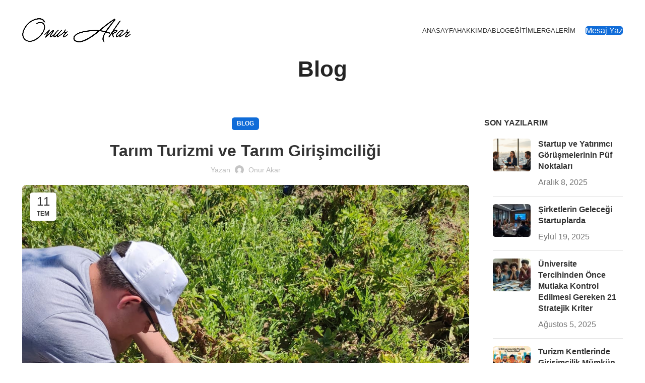

--- FILE ---
content_type: text/html; charset=UTF-8
request_url: https://onurakar.com/tarim-turizmi-ve-tarim-girisimciligi/
body_size: 23922
content:
<!DOCTYPE html><html lang="tr" prefix="og: https://ogp.me/ns#"><head><script data-no-optimize="1">var litespeed_docref=sessionStorage.getItem("litespeed_docref");litespeed_docref&&(Object.defineProperty(document,"referrer",{get:function(){return litespeed_docref}}),sessionStorage.removeItem("litespeed_docref"));</script> <meta charset="UTF-8"><link rel="profile" href="https://gmpg.org/xfn/11"><link rel="pingback" href="https://onurakar.com/xmlrpc.php">
 <script type="litespeed/javascript" data-src="https://www.googletagmanager.com/gtag/js?id=G-L8FMXYCYGJ"></script> <script type="litespeed/javascript">window.dataLayer=window.dataLayer||[];function gtag(){dataLayer.push(arguments)}
gtag('js',new Date());gtag('config','G-L8FMXYCYGJ')</script> <script type="litespeed/javascript">window.MSInputMethodContext&&document.documentMode&&document.write('<script src="https://onurakar.com/wp-content/themes/woodmart/js/libs/ie11CustomProperties.min.js"><\/script>')</script> <title>Tarım Turizmi ve Tarım Girişimciliği - Onur Akar</title><meta name="description" content="Geleneksel tarım uygulamalarının yanı sıra, tarım turizmi ve tarım girişimciliği gibi yenilikçi alanlar, doğaya dönüş ve sürdürülebilir tarım fikrini destekl"/><meta name="robots" content="index, follow, max-snippet:-1, max-video-preview:-1, max-image-preview:large"/><link rel="canonical" href="https://onurakar.com/tarim-turizmi-ve-tarim-girisimciligi/" /><meta property="og:locale" content="tr_TR" /><meta property="og:type" content="article" /><meta property="og:title" content="Tarım Turizmi ve Tarım Girişimciliği - Onur Akar" /><meta property="og:description" content="Geleneksel tarım uygulamalarının yanı sıra, tarım turizmi ve tarım girişimciliği gibi yenilikçi alanlar, doğaya dönüş ve sürdürülebilir tarım fikrini destekl" /><meta property="og:url" content="https://onurakar.com/tarim-turizmi-ve-tarim-girisimciligi/" /><meta property="og:site_name" content="Onur Akar" /><meta property="article:section" content="Blog" /><meta property="og:updated_time" content="2023-07-14T06:01:45+00:00" /><meta property="og:image" content="https://onurakar.com/wp-content/uploads/2023/07/WhatsApp-Image-2023-07-11-at-21.41.34.jpeg" /><meta property="og:image:secure_url" content="https://onurakar.com/wp-content/uploads/2023/07/WhatsApp-Image-2023-07-11-at-21.41.34.jpeg" /><meta property="og:image:width" content="1200" /><meta property="og:image:height" content="1600" /><meta property="og:image:alt" content="Tarım Turizmi ve Tarım Girişimciliği" /><meta property="og:image:type" content="image/jpeg" /><meta property="article:published_time" content="2023-07-11T18:43:11+00:00" /><meta property="article:modified_time" content="2023-07-14T06:01:45+00:00" /><meta name="twitter:card" content="summary_large_image" /><meta name="twitter:title" content="Tarım Turizmi ve Tarım Girişimciliği - Onur Akar" /><meta name="twitter:description" content="Geleneksel tarım uygulamalarının yanı sıra, tarım turizmi ve tarım girişimciliği gibi yenilikçi alanlar, doğaya dönüş ve sürdürülebilir tarım fikrini destekl" /><meta name="twitter:image" content="https://onurakar.com/wp-content/uploads/2023/07/WhatsApp-Image-2023-07-11-at-21.41.34.jpeg" /><meta name="twitter:label1" content="Yazan" /><meta name="twitter:data1" content="Onur Akar" /><meta name="twitter:label2" content="Okuma süresi" /><meta name="twitter:data2" content="2 dakika" /> <script type="application/ld+json" class="rank-math-schema">{"@context":"https://schema.org","@graph":[{"@type":["Person","Organization"],"@id":"https://onurakar.com/#person","name":"admin","logo":{"@type":"ImageObject","@id":"https://onurakar.com/#logo","url":"https://onurakar.com/wp-content/uploads/2023/07/Onur-akar-logo.webp","contentUrl":"https://onurakar.com/wp-content/uploads/2023/07/Onur-akar-logo.webp","caption":"Onur Akar","inLanguage":"tr","width":"628","height":"139"},"image":{"@type":"ImageObject","@id":"https://onurakar.com/#logo","url":"https://onurakar.com/wp-content/uploads/2023/07/Onur-akar-logo.webp","contentUrl":"https://onurakar.com/wp-content/uploads/2023/07/Onur-akar-logo.webp","caption":"Onur Akar","inLanguage":"tr","width":"628","height":"139"}},{"@type":"WebSite","@id":"https://onurakar.com/#website","url":"https://onurakar.com","name":"Onur Akar","publisher":{"@id":"https://onurakar.com/#person"},"inLanguage":"tr"},{"@type":"ImageObject","@id":"https://onurakar.com/wp-content/uploads/2023/07/WhatsApp-Image-2023-07-11-at-21.41.34.jpeg","url":"https://onurakar.com/wp-content/uploads/2023/07/WhatsApp-Image-2023-07-11-at-21.41.34.jpeg","width":"1200","height":"1600","caption":"Tar\u0131m Turizmi ve Tar\u0131m Giri\u015fimcili\u011fi","inLanguage":"tr"},{"@type":"WebPage","@id":"https://onurakar.com/tarim-turizmi-ve-tarim-girisimciligi/#webpage","url":"https://onurakar.com/tarim-turizmi-ve-tarim-girisimciligi/","name":"Tar\u0131m Turizmi ve Tar\u0131m Giri\u015fimcili\u011fi - Onur Akar","datePublished":"2023-07-11T18:43:11+00:00","dateModified":"2023-07-14T06:01:45+00:00","isPartOf":{"@id":"https://onurakar.com/#website"},"primaryImageOfPage":{"@id":"https://onurakar.com/wp-content/uploads/2023/07/WhatsApp-Image-2023-07-11-at-21.41.34.jpeg"},"inLanguage":"tr"},{"@type":"Person","@id":"https://onurakar.com/author/admin/","name":"Onur Akar","url":"https://onurakar.com/author/admin/","image":{"@type":"ImageObject","@id":"https://onurakar.com/wp-content/litespeed/avatar/2b5ce1937d68f999dc126ea9f0983f26.jpg?ver=1764787652","url":"https://onurakar.com/wp-content/litespeed/avatar/2b5ce1937d68f999dc126ea9f0983f26.jpg?ver=1764787652","caption":"Onur Akar","inLanguage":"tr"},"sameAs":["https://onurakar.com"]},{"@type":"Article","headline":"Tar\u0131m Turizmi ve Tar\u0131m Giri\u015fimcili\u011fi - Onur Akar","keywords":"Tar\u0131m giri\u015fimcili\u011fi","datePublished":"2023-07-11T18:43:11+00:00","dateModified":"2023-07-14T06:01:45+00:00","articleSection":"Blog","author":{"@id":"https://onurakar.com/author/admin/","name":"Onur Akar"},"publisher":{"@id":"https://onurakar.com/#person"},"description":"Geleneksel tar\u0131m uygulamalar\u0131n\u0131n yan\u0131 s\u0131ra, tar\u0131m turizmi ve tar\u0131m giri\u015fimcili\u011fi gibi yenilik\u00e7i alanlar, do\u011faya d\u00f6n\u00fc\u015f ve s\u00fcrd\u00fcr\u00fclebilir tar\u0131m fikrini destekl","name":"Tar\u0131m Turizmi ve Tar\u0131m Giri\u015fimcili\u011fi - Onur Akar","@id":"https://onurakar.com/tarim-turizmi-ve-tarim-girisimciligi/#richSnippet","isPartOf":{"@id":"https://onurakar.com/tarim-turizmi-ve-tarim-girisimciligi/#webpage"},"image":{"@id":"https://onurakar.com/wp-content/uploads/2023/07/WhatsApp-Image-2023-07-11-at-21.41.34.jpeg"},"inLanguage":"tr","mainEntityOfPage":{"@id":"https://onurakar.com/tarim-turizmi-ve-tarim-girisimciligi/#webpage"}}]}</script> <link rel='dns-prefetch' href='//fonts.googleapis.com' /><link rel="alternate" type="application/rss+xml" title="Onur Akar &raquo; akışı" href="https://onurakar.com/feed/" /><link rel="alternate" type="application/rss+xml" title="Onur Akar &raquo; yorum akışı" href="https://onurakar.com/comments/feed/" /><link rel="alternate" type="application/rss+xml" title="Onur Akar &raquo; Tarım Turizmi ve Tarım Girişimciliği yorum akışı" href="https://onurakar.com/tarim-turizmi-ve-tarim-girisimciligi/feed/" /><link rel="alternate" title="oEmbed (JSON)" type="application/json+oembed" href="https://onurakar.com/wp-json/oembed/1.0/embed?url=https%3A%2F%2Fonurakar.com%2Ftarim-turizmi-ve-tarim-girisimciligi%2F" /><link rel="alternate" title="oEmbed (XML)" type="text/xml+oembed" href="https://onurakar.com/wp-json/oembed/1.0/embed?url=https%3A%2F%2Fonurakar.com%2Ftarim-turizmi-ve-tarim-girisimciligi%2F&#038;format=xml" /><style id='wp-img-auto-sizes-contain-inline-css' type='text/css'>img:is([sizes=auto i],[sizes^="auto," i]){contain-intrinsic-size:3000px 1500px}
/*# sourceURL=wp-img-auto-sizes-contain-inline-css */</style><link data-optimized="2" rel="stylesheet" href="https://onurakar.com/wp-content/litespeed/ucss/b288df34ce14cd6016c149baa6f7dc75.css?ver=46163" /><style id='global-styles-inline-css' type='text/css'>:root{--wp--preset--aspect-ratio--square: 1;--wp--preset--aspect-ratio--4-3: 4/3;--wp--preset--aspect-ratio--3-4: 3/4;--wp--preset--aspect-ratio--3-2: 3/2;--wp--preset--aspect-ratio--2-3: 2/3;--wp--preset--aspect-ratio--16-9: 16/9;--wp--preset--aspect-ratio--9-16: 9/16;--wp--preset--color--black: #000000;--wp--preset--color--cyan-bluish-gray: #abb8c3;--wp--preset--color--white: #ffffff;--wp--preset--color--pale-pink: #f78da7;--wp--preset--color--vivid-red: #cf2e2e;--wp--preset--color--luminous-vivid-orange: #ff6900;--wp--preset--color--luminous-vivid-amber: #fcb900;--wp--preset--color--light-green-cyan: #7bdcb5;--wp--preset--color--vivid-green-cyan: #00d084;--wp--preset--color--pale-cyan-blue: #8ed1fc;--wp--preset--color--vivid-cyan-blue: #0693e3;--wp--preset--color--vivid-purple: #9b51e0;--wp--preset--gradient--vivid-cyan-blue-to-vivid-purple: linear-gradient(135deg,rgb(6,147,227) 0%,rgb(155,81,224) 100%);--wp--preset--gradient--light-green-cyan-to-vivid-green-cyan: linear-gradient(135deg,rgb(122,220,180) 0%,rgb(0,208,130) 100%);--wp--preset--gradient--luminous-vivid-amber-to-luminous-vivid-orange: linear-gradient(135deg,rgb(252,185,0) 0%,rgb(255,105,0) 100%);--wp--preset--gradient--luminous-vivid-orange-to-vivid-red: linear-gradient(135deg,rgb(255,105,0) 0%,rgb(207,46,46) 100%);--wp--preset--gradient--very-light-gray-to-cyan-bluish-gray: linear-gradient(135deg,rgb(238,238,238) 0%,rgb(169,184,195) 100%);--wp--preset--gradient--cool-to-warm-spectrum: linear-gradient(135deg,rgb(74,234,220) 0%,rgb(151,120,209) 20%,rgb(207,42,186) 40%,rgb(238,44,130) 60%,rgb(251,105,98) 80%,rgb(254,248,76) 100%);--wp--preset--gradient--blush-light-purple: linear-gradient(135deg,rgb(255,206,236) 0%,rgb(152,150,240) 100%);--wp--preset--gradient--blush-bordeaux: linear-gradient(135deg,rgb(254,205,165) 0%,rgb(254,45,45) 50%,rgb(107,0,62) 100%);--wp--preset--gradient--luminous-dusk: linear-gradient(135deg,rgb(255,203,112) 0%,rgb(199,81,192) 50%,rgb(65,88,208) 100%);--wp--preset--gradient--pale-ocean: linear-gradient(135deg,rgb(255,245,203) 0%,rgb(182,227,212) 50%,rgb(51,167,181) 100%);--wp--preset--gradient--electric-grass: linear-gradient(135deg,rgb(202,248,128) 0%,rgb(113,206,126) 100%);--wp--preset--gradient--midnight: linear-gradient(135deg,rgb(2,3,129) 0%,rgb(40,116,252) 100%);--wp--preset--font-size--small: 13px;--wp--preset--font-size--medium: 20px;--wp--preset--font-size--large: 36px;--wp--preset--font-size--x-large: 42px;--wp--preset--spacing--20: 0.44rem;--wp--preset--spacing--30: 0.67rem;--wp--preset--spacing--40: 1rem;--wp--preset--spacing--50: 1.5rem;--wp--preset--spacing--60: 2.25rem;--wp--preset--spacing--70: 3.38rem;--wp--preset--spacing--80: 5.06rem;--wp--preset--shadow--natural: 6px 6px 9px rgba(0, 0, 0, 0.2);--wp--preset--shadow--deep: 12px 12px 50px rgba(0, 0, 0, 0.4);--wp--preset--shadow--sharp: 6px 6px 0px rgba(0, 0, 0, 0.2);--wp--preset--shadow--outlined: 6px 6px 0px -3px rgb(255, 255, 255), 6px 6px rgb(0, 0, 0);--wp--preset--shadow--crisp: 6px 6px 0px rgb(0, 0, 0);}:where(.is-layout-flex){gap: 0.5em;}:where(.is-layout-grid){gap: 0.5em;}body .is-layout-flex{display: flex;}.is-layout-flex{flex-wrap: wrap;align-items: center;}.is-layout-flex > :is(*, div){margin: 0;}body .is-layout-grid{display: grid;}.is-layout-grid > :is(*, div){margin: 0;}:where(.wp-block-columns.is-layout-flex){gap: 2em;}:where(.wp-block-columns.is-layout-grid){gap: 2em;}:where(.wp-block-post-template.is-layout-flex){gap: 1.25em;}:where(.wp-block-post-template.is-layout-grid){gap: 1.25em;}.has-black-color{color: var(--wp--preset--color--black) !important;}.has-cyan-bluish-gray-color{color: var(--wp--preset--color--cyan-bluish-gray) !important;}.has-white-color{color: var(--wp--preset--color--white) !important;}.has-pale-pink-color{color: var(--wp--preset--color--pale-pink) !important;}.has-vivid-red-color{color: var(--wp--preset--color--vivid-red) !important;}.has-luminous-vivid-orange-color{color: var(--wp--preset--color--luminous-vivid-orange) !important;}.has-luminous-vivid-amber-color{color: var(--wp--preset--color--luminous-vivid-amber) !important;}.has-light-green-cyan-color{color: var(--wp--preset--color--light-green-cyan) !important;}.has-vivid-green-cyan-color{color: var(--wp--preset--color--vivid-green-cyan) !important;}.has-pale-cyan-blue-color{color: var(--wp--preset--color--pale-cyan-blue) !important;}.has-vivid-cyan-blue-color{color: var(--wp--preset--color--vivid-cyan-blue) !important;}.has-vivid-purple-color{color: var(--wp--preset--color--vivid-purple) !important;}.has-black-background-color{background-color: var(--wp--preset--color--black) !important;}.has-cyan-bluish-gray-background-color{background-color: var(--wp--preset--color--cyan-bluish-gray) !important;}.has-white-background-color{background-color: var(--wp--preset--color--white) !important;}.has-pale-pink-background-color{background-color: var(--wp--preset--color--pale-pink) !important;}.has-vivid-red-background-color{background-color: var(--wp--preset--color--vivid-red) !important;}.has-luminous-vivid-orange-background-color{background-color: var(--wp--preset--color--luminous-vivid-orange) !important;}.has-luminous-vivid-amber-background-color{background-color: var(--wp--preset--color--luminous-vivid-amber) !important;}.has-light-green-cyan-background-color{background-color: var(--wp--preset--color--light-green-cyan) !important;}.has-vivid-green-cyan-background-color{background-color: var(--wp--preset--color--vivid-green-cyan) !important;}.has-pale-cyan-blue-background-color{background-color: var(--wp--preset--color--pale-cyan-blue) !important;}.has-vivid-cyan-blue-background-color{background-color: var(--wp--preset--color--vivid-cyan-blue) !important;}.has-vivid-purple-background-color{background-color: var(--wp--preset--color--vivid-purple) !important;}.has-black-border-color{border-color: var(--wp--preset--color--black) !important;}.has-cyan-bluish-gray-border-color{border-color: var(--wp--preset--color--cyan-bluish-gray) !important;}.has-white-border-color{border-color: var(--wp--preset--color--white) !important;}.has-pale-pink-border-color{border-color: var(--wp--preset--color--pale-pink) !important;}.has-vivid-red-border-color{border-color: var(--wp--preset--color--vivid-red) !important;}.has-luminous-vivid-orange-border-color{border-color: var(--wp--preset--color--luminous-vivid-orange) !important;}.has-luminous-vivid-amber-border-color{border-color: var(--wp--preset--color--luminous-vivid-amber) !important;}.has-light-green-cyan-border-color{border-color: var(--wp--preset--color--light-green-cyan) !important;}.has-vivid-green-cyan-border-color{border-color: var(--wp--preset--color--vivid-green-cyan) !important;}.has-pale-cyan-blue-border-color{border-color: var(--wp--preset--color--pale-cyan-blue) !important;}.has-vivid-cyan-blue-border-color{border-color: var(--wp--preset--color--vivid-cyan-blue) !important;}.has-vivid-purple-border-color{border-color: var(--wp--preset--color--vivid-purple) !important;}.has-vivid-cyan-blue-to-vivid-purple-gradient-background{background: var(--wp--preset--gradient--vivid-cyan-blue-to-vivid-purple) !important;}.has-light-green-cyan-to-vivid-green-cyan-gradient-background{background: var(--wp--preset--gradient--light-green-cyan-to-vivid-green-cyan) !important;}.has-luminous-vivid-amber-to-luminous-vivid-orange-gradient-background{background: var(--wp--preset--gradient--luminous-vivid-amber-to-luminous-vivid-orange) !important;}.has-luminous-vivid-orange-to-vivid-red-gradient-background{background: var(--wp--preset--gradient--luminous-vivid-orange-to-vivid-red) !important;}.has-very-light-gray-to-cyan-bluish-gray-gradient-background{background: var(--wp--preset--gradient--very-light-gray-to-cyan-bluish-gray) !important;}.has-cool-to-warm-spectrum-gradient-background{background: var(--wp--preset--gradient--cool-to-warm-spectrum) !important;}.has-blush-light-purple-gradient-background{background: var(--wp--preset--gradient--blush-light-purple) !important;}.has-blush-bordeaux-gradient-background{background: var(--wp--preset--gradient--blush-bordeaux) !important;}.has-luminous-dusk-gradient-background{background: var(--wp--preset--gradient--luminous-dusk) !important;}.has-pale-ocean-gradient-background{background: var(--wp--preset--gradient--pale-ocean) !important;}.has-electric-grass-gradient-background{background: var(--wp--preset--gradient--electric-grass) !important;}.has-midnight-gradient-background{background: var(--wp--preset--gradient--midnight) !important;}.has-small-font-size{font-size: var(--wp--preset--font-size--small) !important;}.has-medium-font-size{font-size: var(--wp--preset--font-size--medium) !important;}.has-large-font-size{font-size: var(--wp--preset--font-size--large) !important;}.has-x-large-font-size{font-size: var(--wp--preset--font-size--x-large) !important;}
/*# sourceURL=global-styles-inline-css */</style><style id='classic-theme-styles-inline-css' type='text/css'>/*! This file is auto-generated */
.wp-block-button__link{color:#fff;background-color:#32373c;border-radius:9999px;box-shadow:none;text-decoration:none;padding:calc(.667em + 2px) calc(1.333em + 2px);font-size:1.125em}.wp-block-file__button{background:#32373c;color:#fff;text-decoration:none}
/*# sourceURL=/wp-includes/css/classic-themes.min.css */</style> <script type="litespeed/javascript" data-src="https://onurakar.com/wp-includes/js/jquery/jquery.min.js" id="jquery-core-js"></script> <link rel="https://api.w.org/" href="https://onurakar.com/wp-json/" /><link rel="alternate" title="JSON" type="application/json" href="https://onurakar.com/wp-json/wp/v2/posts/7193" /><link rel="EditURI" type="application/rsd+xml" title="RSD" href="https://onurakar.com/xmlrpc.php?rsd" /><meta name="generator" content="WordPress 6.9" /><link rel='shortlink' href='https://onurakar.com/?p=7193' /><meta name="viewport" content="width=device-width, initial-scale=1.0, maximum-scale=1.0, user-scalable=no"><meta name="generator" content="Powered by WPBakery Page Builder - drag and drop page builder for WordPress."/><style></style><noscript><style>.wpb_animate_when_almost_visible { opacity: 1; }</style></noscript></head><body class="wp-singular post-template-default single single-post postid-7193 single-format-standard wp-theme-woodmart wp-child-theme-woodmart-child wrapper-full-width  categories-accordion-on woodmart-ajax-shop-on offcanvas-sidebar-mobile offcanvas-sidebar-tablet wd-header-overlap wpb-js-composer js-comp-ver-6.13.0 vc_responsive"> <script type="text/javascript" id="wd-flicker-fix">// Flicker fix.</script> <div class="website-wrapper"><header class="whb-header whb-header_377325 whb-overcontent whb-sticky-shadow whb-scroll-stick whb-sticky-real"><div class="whb-main-header"><div class="whb-row whb-top-bar whb-not-sticky-row whb-without-bg whb-without-border whb-color-dark whb-flex-flex-middle whb-hidden-mobile"><div class="container"><div class="whb-flex-row whb-top-bar-inner"><div class="whb-column whb-col-left whb-visible-lg whb-empty-column"></div><div class="whb-column whb-col-center whb-visible-lg whb-empty-column"></div><div class="whb-column whb-col-right whb-visible-lg"><div class="wd-social-icons  icons-design-default icons-size- color-scheme-dark social-follow social-form-circle text-left">
<a rel="noopener noreferrer nofollow" href="https://www.facebook.com/profile.php?id=100012364687355" target="_blank" class=" wd-social-icon social-facebook" aria-label="Facebook social link">
<span class="wd-icon"></span>
</a>
<a rel="noopener noreferrer nofollow" href="https://twitter.com/_ONUR_AKAR" target="_blank" class=" wd-social-icon social-twitter" aria-label="Twitter social link">
<span class="wd-icon"></span>
</a>
<a rel="noopener noreferrer nofollow" href="https://www.instagram.com/_onur_akar/" target="_blank" class=" wd-social-icon social-instagram" aria-label="Instagram social link">
<span class="wd-icon"></span>
</a>
<a rel="noopener noreferrer nofollow" href="https://www.linkedin.com/in/onur-akar-00766b155/" target="_blank" class=" wd-social-icon social-linkedin" aria-label="Linkedin social link">
<span class="wd-icon"></span>
</a></div></div><div class="whb-column whb-col-mobile whb-hidden-lg whb-empty-column"></div></div></div></div><div class="whb-row whb-general-header whb-sticky-row whb-without-bg whb-without-border whb-color-dark whb-flex-equal-sides"><div class="container"><div class="whb-flex-row whb-general-header-inner"><div class="whb-column whb-col-left whb-visible-lg"><div class="site-logo wd-switch-logo">
<a href="https://onurakar.com/" class="wd-logo wd-main-logo" rel="home">
<img width="628" height="139" src="https://onurakar.com/wp-content/uploads/2023/07/Onur-akar-logo.webp" class="attachment-full size-full" alt="" style="max-width:215px;" decoding="async" fetchpriority="high" srcset="https://onurakar.com/wp-content/uploads/2023/07/Onur-akar-logo.webp 628w, https://onurakar.com/wp-content/uploads/2023/07/Onur-akar-logo-400x89.webp 400w, https://onurakar.com/wp-content/uploads/2023/07/Onur-akar-logo-430x95.webp 430w, https://onurakar.com/wp-content/uploads/2023/07/Onur-akar-logo-150x33.webp 150w" sizes="(max-width: 628px) 100vw, 628px" />	</a>
<a href="https://onurakar.com/" class="wd-logo wd-sticky-logo" rel="home">
<img width="628" height="139" src="https://onurakar.com/wp-content/uploads/2023/07/Onur-akar-logo.webp" class="attachment-full size-full" alt="" style="max-width:245px;" decoding="async" srcset="https://onurakar.com/wp-content/uploads/2023/07/Onur-akar-logo.webp 628w, https://onurakar.com/wp-content/uploads/2023/07/Onur-akar-logo-400x89.webp 400w, https://onurakar.com/wp-content/uploads/2023/07/Onur-akar-logo-430x95.webp 430w, https://onurakar.com/wp-content/uploads/2023/07/Onur-akar-logo-150x33.webp 150w" sizes="(max-width: 628px) 100vw, 628px" />		</a></div></div><div class="whb-column whb-col-center whb-visible-lg whb-empty-column"></div><div class="whb-column whb-col-right whb-visible-lg"><div class="wd-header-nav wd-header-main-nav text-right wd-design-1" role="navigation" aria-label="Main navigation"><ul id="menu-main-menu-real-estate" class="menu wd-nav wd-nav-main wd-style-default wd-gap-m"><li id="menu-item-7022" class="menu-item menu-item-type-custom menu-item-object-custom menu-item-home menu-item-7022 item-level-0 menu-simple-dropdown wd-event-hover onepage-link" ><a href="https://onurakar.com/#Home" class="woodmart-nav-link"><span class="nav-link-text">Anasayfa</span></a></li><li id="menu-item-7079" class="menu-item menu-item-type-post_type menu-item-object-page menu-item-7079 item-level-0 menu-simple-dropdown wd-event-hover" ><a href="https://onurakar.com/hakkimda/" class="woodmart-nav-link"><span class="nav-link-text">Hakkımda</span></a></li><li id="menu-item-7036" class="menu-item menu-item-type-post_type menu-item-object-page current_page_parent menu-item-7036 item-level-0 menu-simple-dropdown wd-event-hover" ><a href="https://onurakar.com/blog/" class="woodmart-nav-link"><span class="nav-link-text">Blog</span></a></li><li id="menu-item-7658" class="menu-item menu-item-type-post_type menu-item-object-page menu-item-7658 item-level-0 menu-simple-dropdown wd-event-hover" ><a href="https://onurakar.com/egitimler/" class="woodmart-nav-link"><span class="nav-link-text">Eğitimler</span></a></li><li id="menu-item-7037" class="menu-item menu-item-type-custom menu-item-object-custom menu-item-home menu-item-7037 item-level-0 menu-simple-dropdown wd-event-hover" ><a href="https://onurakar.com/#galeri" class="woodmart-nav-link"><span class="nav-link-text">Galerim</span></a></li></ul></div><div class="wd-header-html"><style data-type="vc_shortcodes-custom-css">.vc_custom_1620914229263{padding-top: 0px !important;}</style><div class="vc_row wpb_row vc_row-fluid"><div class="wpb_column vc_column_container vc_col-sm-12"><div class="vc_column-inner vc_custom_1620914229263"><div class="wpb_wrapper"><div id="wd-64abc33e35314" class=" wd-rs-64abc33e35314  wd-button-wrapper text-center"><a href="#my_popup" title="" class="btn btn-color-primary btn-style-default btn-style-semi-round btn-size-default wd-open-popup ">Mesaj Yaz</a></div><div id="my_popup" class="mfp-with-anim wd-popup wd-popup-element mfp-hide" style="max-width:880px;"><div class="wd-popup-inner"><style data-type="vc_shortcodes-custom-css">.vc_custom_1629301457398{margin-top: -30px !important;margin-right: -30px !important;margin-bottom: -30px !important;margin-left: -30px !important;padding-top: 15px !important;padding-right: 15px !important;padding-bottom: 5px !important;padding-left: 15px !important;background: #106cd8 url(https://onurakar.com/wp-content/uploads/2021/08/real-estate-bg-top.svg?id=4903) !important;background-position: center !important;background-repeat: no-repeat !important;background-size: cover !important;}.vc_custom_1629298632704{padding-top: 0px !important;}.vc_custom_1629298590161{padding-top: 0px !important;}.vc_custom_1688985805481{margin-bottom: 20px !important;}.vc_custom_1688985766205{margin-bottom: 20px !important;}.vc_custom_1688985829854{margin-bottom: 20px !important;}</style><div class="vc_row wpb_row vc_row-fluid vc_custom_1629301457398 vc_row-has-fill vc_column-gap-30 vc_row-o-content-middle vc_row-flex wd-bg-left-top wd-rs-611d2ac78006b"><div class="wpb_column vc_column_container vc_col-sm-6 vc_col-lg-6 wd-rs-611d1fc650245"><div class="vc_column-inner vc_custom_1629298632704"><div class="wpb_wrapper"><div id="wd-64abe0c7491cc" class="title-wrapper wd-wpb set-mb-s reset-last-child  wd-rs-64abe0c7491cc wd-title-color-white wd-title-style-default text-left vc_custom_1688985805481 wd-underline-colored"><div class="liner-continer"><h4 class="woodmart-title-container title  wd-font-weight- wd-fontsize-xxl" >Sorularınız Varsa Lütfen Bana Ulaşın</h4></div></div><p class="wpcf7-contact-form-not-found"><strong>Hata:</strong> İletişim formu bulunamadı.</p></div></div></div><div class="wpb_column vc_column_container vc_col-sm-6 vc_col-lg-6 wd-rs-611d1f9b1e971"><div class="vc_column-inner vc_custom_1629298590161"><div class="wpb_wrapper"><div class="info-box-wrapper"><div id="wd-64abe097894b1" class=" wd-rs-64abe097894b1 wd-info-box wd-wpb text-left box-icon-align-left box-style- color-scheme-light wd-bg-none wd-items-top vc_custom_1688985766205"  ><div class="box-icon-wrapper  box-with-icon box-icon-simple"><div class="info-box-icon">
<img class="info-icon image-1 " src="https://onurakar.com/wp-content/uploads/2023/07/miniresim-onur-akar.webp" width="90" height="90" alt="miniresim onur akar" title="miniresim onur akar" /></div></div><div class="info-box-content"><h4 class="info-box-title title wd-font-weight- box-title-style-default wd-fontsize-xxl">İletişime Geçebilirsiniz</h4><div class="info-box-inner set-cont-mb-s reset-last-child"></div></div></div></div><div id="wd-64abe0df9a9c3" class="wd-text-block wd-wpb reset-last-child wd-rs-64abe0df9a9c3 text-left color-scheme-light vc_custom_1688985829854"><p>Danışmak istediğiniz konularla ilgili olarak benimle sosyal medya ve web sitem üzerindeki iletişim kutusundan mesaj gönderebilirsiniz.</p></div><div class="wd-social-icons  icons-design-bordered icons-size-default color-scheme-light social-follow social-form-circle wd-rs-64abe07e66f82 text-left">
<a rel="noopener noreferrer nofollow" href="https://www.facebook.com/profile.php?id=100012364687355" target="_blank" class=" wd-social-icon social-facebook" aria-label="Facebook social link">
<span class="wd-icon"></span>
</a>
<a rel="noopener noreferrer nofollow" href="https://twitter.com/_ONUR_AKAR" target="_blank" class=" wd-social-icon social-twitter" aria-label="Twitter social link">
<span class="wd-icon"></span>
</a>
<a rel="noopener noreferrer nofollow" href="https://www.instagram.com/_onur_akar/" target="_blank" class=" wd-social-icon social-instagram" aria-label="Instagram social link">
<span class="wd-icon"></span>
</a>
<a rel="noopener noreferrer nofollow" href="https://www.linkedin.com/in/onur-akar-00766b155/" target="_blank" class=" wd-social-icon social-linkedin" aria-label="Linkedin social link">
<span class="wd-icon"></span>
</a></div></div></div></div></div></div></div></div></div></div></div></div></div><div class="whb-column whb-mobile-left whb-hidden-lg"><div class="site-logo">
<a href="https://onurakar.com/" class="wd-logo wd-main-logo" rel="home">
<img width="628" height="139" src="https://onurakar.com/wp-content/uploads/2023/07/Onur-akar-logo.webp" class="attachment-full size-full" alt="" style="max-width:179px;" decoding="async" srcset="https://onurakar.com/wp-content/uploads/2023/07/Onur-akar-logo.webp 628w, https://onurakar.com/wp-content/uploads/2023/07/Onur-akar-logo-400x89.webp 400w, https://onurakar.com/wp-content/uploads/2023/07/Onur-akar-logo-430x95.webp 430w, https://onurakar.com/wp-content/uploads/2023/07/Onur-akar-logo-150x33.webp 150w" sizes="(max-width: 628px) 100vw, 628px" />	</a></div></div><div class="whb-column whb-mobile-center whb-hidden-lg whb-empty-column"></div><div class="whb-column whb-mobile-right whb-hidden-lg"><div class="wd-tools-element wd-header-mobile-nav wd-style-icon wd-design-1 whb-u53r4lz5214h3bnetp6h">
<a href="#" rel="nofollow" aria-label="Open mobile menu">
<span class="wd-tools-icon">
</span><span class="wd-tools-text">Menu</span></a></div></div></div></div></div></div></header><div class="main-page-wrapper"><div class="page-title  page-title-default title-size-small title-design-centered color-scheme-dark title-blog" style=""><div class="container"><h3 class="entry-title title">Blog</h3><div class="breadcrumbs"><a href="https://onurakar.com/" rel="v:url" property="v:title">Onur Akar</a> &raquo; <span><a rel="v:url" href="https://onurakar.com/category/blog/">Blog</a></span> &raquo;</div></div></div><div class="container"><div class="row content-layout-wrapper align-items-start"><div class="site-content col-lg-9 col-12 col-md-9" role="main"><article id="post-7193" class="post-single-page post-7193 post type-post status-publish format-standard has-post-thumbnail hentry category-blog"><div class="article-inner"><div class="meta-post-categories wd-post-cat wd-style-with-bg"><a href="https://onurakar.com/category/blog/" rel="category tag">Blog</a></div><h1 class="wd-entities-title title post-title">Tarım Turizmi ve Tarım Girişimciliği</h1><div class="entry-meta wd-entry-meta"><ul class="entry-meta-list"><li class="modified-date">
<time class="updated" datetime="2023-07-14T06:01:45+00:00">
Temmuz 14, 2023		</time></li><li class="meta-author">
<span>
Yazan					</span><img alt='author-avatar' src='https://onurakar.com/wp-content/litespeed/avatar/d158efd72779bfe384d8c7d00112c401.jpg?ver=1764787652' srcset='https://onurakar.com/wp-content/litespeed/avatar/0e3955b79ecab86fe659c9adc9fb8af3.jpg?ver=1764787652 2x' class='avatar avatar-32 photo' height='32' width='32' loading='lazy' decoding='async'/>
<a href="https://onurakar.com/author/admin/" rel="author">
<span class="vcard author author_name">
<span class="fn">Onur Akar</span>
</span>
</a></li></ul></div><header class="entry-header"><figure id="carousel-600" class="entry-thumbnail" data-owl-carousel data-hide_pagination_control="yes" data-desktop="1" data-tablet="1" data-tablet_landscape="1" data-mobile="1">
<img width="1200" height="1600" src="https://onurakar.com/wp-content/uploads/2023/07/WhatsApp-Image-2023-07-11-at-21.41.34.jpeg" class="attachment-post-thumbnail size-post-thumbnail wp-post-image" alt="Tarım Turizmi ve Tarım Girişimciliği" decoding="async" loading="lazy" srcset="https://onurakar.com/wp-content/uploads/2023/07/WhatsApp-Image-2023-07-11-at-21.41.34.jpeg 1200w, https://onurakar.com/wp-content/uploads/2023/07/WhatsApp-Image-2023-07-11-at-21.41.34-225x300.jpeg 225w, https://onurakar.com/wp-content/uploads/2023/07/WhatsApp-Image-2023-07-11-at-21.41.34-600x800.jpeg 600w, https://onurakar.com/wp-content/uploads/2023/07/WhatsApp-Image-2023-07-11-at-21.41.34-768x1024.jpeg 768w, https://onurakar.com/wp-content/uploads/2023/07/WhatsApp-Image-2023-07-11-at-21.41.34-1152x1536.jpeg 1152w" sizes="auto, (max-width: 1200px) 100vw, 1200px" /></figure><div class="post-date wd-post-date wd-style-with-bg" onclick="">
<span class="post-date-day">
11				</span>
<span class="post-date-month">
Tem				</span></div></header><div class="article-body-container"><div class="entry-content wd-entry-content"><h2 class="reader-text-block__paragraph"><strong>Doğaya Dönüş ve Yenilikçi Fırsatlar</strong></h2><p class="reader-text-block__paragraph">Tarım sektörü, insanların doğal kaynaklara olan ilgilerinin artması ve sağlıklı yaşam trendlerinin yükselmesiyle birlikte önemli bir dönüşüm geçiriyor. Geleneksel tarım uygulamalarının yanı sıra, tarım turizmi ve tarım girişimciliği gibi yenilikçi alanlar, doğaya dönüş ve sürdürülebilir tarım fikrini destekleyerek büyük bir ilgi görmektedir. Bu yazıda, tarım turizmi ve tarım girişimciliği kavramlarına yakından bakacak ve gelecekteki potansiyellerini inceleyeceğiz.</p><h2 class="reader-text-block__paragraph"><strong>Tarım Turizmi</strong></h2><p class="reader-text-block__paragraph"><em>Doğal Deneyimler ve Sürdürülebilir Geziler</em></p><p class="reader-text-block__paragraph">Tarım turizmi, insanların kırsal bölgelerdeki tarım faaliyetlerine doğrudan katılımını sağlayan bir turizm türüdür. İnsanlar, tarım arazilerini ziyaret ederek sebze ve meyve hasadına katılabilir, organik ürünlerin yetişme sürecini gözlemleyebilir ve doğal tarım tekniklerini öğrenebilir. Tarım turizmi, hem turistler için keyifli ve eğlenceli bir deneyim sunarken hem de yerel ekonomiye katkıda bulunur. Bu tür turizm, çiftçilere gelir fırsatları sağlar ve tarım sektöründe çeşitlilik yaratır.</p><p class="reader-text-block__paragraph">Tarım turizmi aynı zamanda ekolojik ve sürdürülebilir turizm anlayışını destekleyen bir yaklaşımdır. Turistler, doğal kaynakları ve biyoçeşitliliği koruyan organik tarım uygulamalarını gözlemleyerek çevresel bilinçlilik kazanır. Ayrıca, yerel tarım ürünlerinin tüketimiyle, sürdürülebilir bir beslenme ve yerel ekonomiye destek sağlanabilir.</p><h2 class="reader-text-block__paragraph"><strong>Tarım Girişimciliği</strong></h2><p class="reader-text-block__paragraph"> <em>Yenilikçi Çözümler ve Pazar Fırsatları</em></p><p class="reader-text-block__paragraph">Tarım girişimciliği, tarım sektöründe yenilikçi fikirler ve çözümlerle iş kurma sürecidir. Tarım girişimcileri, sürdürülebilir tarım uygulamaları, tarım teknolojileri veya tarımsal ürünler ve hizmetler üzerine odaklanarak pazar fırsatları yaratır.</p><p class="reader-text-block__paragraph">Örneğin, organik tarım yöntemlerine odaklanarak organik sebzeler ve meyveler yetiştiren bir çiftlik kurabilirsiniz. Yerel pazarlarda veya çevrimiçi platformlarda organik ürünlerin satışını yaparak sağlıklı beslenmeyi destekleyebilir ve tüketicilere doğal ve taze ürünler sunabilirsiniz.</p><p class="reader-text-block__paragraph">Tarım teknolojileri de tarım girişimciliği için büyük bir potansiyele sahiptir. Örneğin, tarımı optimize eden akıllı sulama sistemleri, veri analitiği ve yapay zeka destekli tarım uygulamaları geliştirebilirsiniz. Bu teknolojiler, tarımsal üretimde verimliliği artırabilir, kaynak kullanımını optimize edebilir ve çiftçilere daha fazla kontrol sağlayabilir.</p><p class="reader-text-block__paragraph">Tarım girişimciliği, aynı zamanda tarıma dayalı turizm ve deneyim programları da içerebilir. Tarım turizmi hizmetleri sunarak doğa severlere tarım deneyimi yaşatmak ve kırsal turizm potansiyelini değerlendirmek de bir girişimcilik fırsatıdır.</p><h2 class="reader-text-block__paragraph"> <strong>Gelecekteki Potansiyeli</strong></h2><p class="reader-text-block__paragraph">Tarım turizmi ve tarım girişimciliği, gelecekte daha da büyük bir öneme sahip olacak gibi görünmektedir. İnsanların doğaya olan ilgisi ve sürdürülebilir tarım uygulamalarına olan talep artmaya devam edecektir. Bu, tarım turizmi ve tarım girişimciliği için büyüme fırsatları sunar.</p><p class="reader-text-block__paragraph">Tarım turizmi ve tarım girişimciliği, doğal kaynakları koruma, sürdürülebilir tarım uygulamaları ve yerel ekonomiye katkı gibi önemli faydalar sağlar. Bu nedenle, gelecekte bu alanlarda büyüme ve yenilikçi fırsatlar beklenmektedir. Ancak, başarılı bir şekilde ilerlemek için iyi bir pazar analizi, iş planlaması, pazarlama stratejileri ve işbirlikleri oluşturma gibi temel faktörlere dikkat etmek önemlidir.</p><p class="reader-text-block__paragraph">Startup ya da <a href="https://onurakar.com/girisimcilik-genetik-miras-mi-kulturel-bir-yarati-mi/">girişimcilik</a> deyince hemen aklımıza teknolojik tabanlı girişimcilik geliyor. Tamam belki bu yaklaşımda ülkemiz ve ülkemizin girişim ekosistemi için doğru olabilir. Ancak yaklaşan fırsat ve tehlikeleri de göz önüne alarak klasik tarım yaklaşımından insana doğrudan dokunan ve teknolojik çözümler geliştiren bir girişim modeli çıkarabilir miyiz?</p><p class="reader-text-block__paragraph">Açıkçası bu konu ülkemizde büyük bir potansiyele sahip gibi görünüyor… Bu konuyla ilgili olarak tekrar yazılar yazacağım ve <a href="https://www.linkedin.com/in/onur-akar-00766b155/" target="_blank" rel="noopener">linkedin</a> hesabımdan paylaşıyor olacağım.</p></div></div></div></article><div class="wd-single-footer"><div class="single-post-social"><div class="wd-social-icons  icons-design-colored icons-size-default color-scheme-dark social-share social-form-circle text-center">
<a rel="noopener noreferrer nofollow" href="https://www.facebook.com/sharer/sharer.php?u=https://onurakar.com/tarim-turizmi-ve-tarim-girisimciligi/" target="_blank" class=" wd-social-icon social-facebook" aria-label="Facebook social link">
<span class="wd-icon"></span>
</a>
<a rel="noopener noreferrer nofollow" href="https://twitter.com/share?url=https://onurakar.com/tarim-turizmi-ve-tarim-girisimciligi/" target="_blank" class=" wd-social-icon social-twitter" aria-label="Twitter social link">
<span class="wd-icon"></span>
</a>
<a rel="noopener noreferrer nofollow" href="https://pinterest.com/pin/create/button/?url=https://onurakar.com/tarim-turizmi-ve-tarim-girisimciligi/&media=https://onurakar.com/wp-content/uploads/2023/07/WhatsApp-Image-2023-07-11-at-21.41.34.jpeg&description=Tar%C4%B1m+Turizmi+ve+Tar%C4%B1m+Giri%C5%9Fimcili%C4%9Fi" target="_blank" class=" wd-social-icon social-pinterest" aria-label="Pinterest social link">
<span class="wd-icon"></span>
</a>
<a rel="noopener noreferrer nofollow" href="https://www.linkedin.com/shareArticle?mini=true&url=https://onurakar.com/tarim-turizmi-ve-tarim-girisimciligi/" target="_blank" class=" wd-social-icon social-linkedin" aria-label="Linkedin social link">
<span class="wd-icon"></span>
</a>
<a rel="noopener noreferrer nofollow" href="https://telegram.me/share/url?url=https://onurakar.com/tarim-turizmi-ve-tarim-girisimciligi/" target="_blank" class=" wd-social-icon social-tg" aria-label="Telegram social link">
<span class="wd-icon"></span>
</a></div></div></div><div class="wd-page-nav"><div class="wd-page-nav-btn prev-btn">
<a href="https://onurakar.com/gaziantep-ayakkabi-sektoru/">
<span class="wd-label">Sonraki</span>
<span class="wd-entities-title">SEKTÖR TEMSİLCİLERİNİN AĞZINDAN GAZİANTEP AYAKKABI SEKTÖRÜNÜN DURUMU &#8211; TEMMUZ 2023</span>
<span class="wd-page-nav-icon"></span>
</a></div><a href="https://onurakar.com/blog/" class="back-to-archive wd-tooltip">Yazıları İncele</a><div class="wd-page-nav-btn next-btn">
<a href="https://onurakar.com/3d-yazicilar-ile-dijital-uretim-agi/">
<span class="wd-label">Önceki</span>
<span class="wd-entities-title">3D Yazıcılar ile Dijital Üretim Ağı</span>
<span class="wd-page-nav-icon"></span>
</a></div></div><div id="comments" class="comments-area"><h2 class="comments-title">
One thought on &ldquo;<span>Tarım Turizmi ve Tarım Girişimciliği</span>&rdquo;</h2><ol class="comment-list"><li id="comment-14" class="pingback even thread-even depth-1"><div class="comment-body">
Geri bildirim: <a href="https://onurakar.com/gelecekteki-girisimcilik-yesil-yenilikler-ve-iklim-dostu-is-modelleri/" class="url" rel="ugc">Gelecekteki Girişimcilik, Yeşil Yenilikler ve İklim Dostu İş Modelleri - Onur Akar</a></div></li></ol><div id="respond" class="comment-respond"><h3 id="reply-title" class="comment-reply-title">Bir yanıt yazın <small><a rel="nofollow" id="cancel-comment-reply-link" href="/tarim-turizmi-ve-tarim-girisimciligi/#respond" style="display:none;">Yanıtı iptal et</a></small></h3><form action="https://onurakar.com/wp-comments-post.php" method="post" id="commentform" class="comment-form"><p class="comment-notes"><span id="email-notes">E-posta adresiniz yayınlanmayacak.</span> <span class="required-field-message">Gerekli alanlar <span class="required">*</span> ile işaretlenmişlerdir</span></p><p class="comment-form-comment"><label for="comment">Yorum <span class="required">*</span></label><textarea id="comment" name="comment" cols="45" rows="8" maxlength="65525" required></textarea></p><p class="comment-form-author"><label for="author">Ad <span class="required">*</span></label> <input id="author" name="author" type="text" value="" size="30" maxlength="245" autocomplete="name" required /></p><p class="comment-form-email"><label for="email">E-posta <span class="required">*</span></label> <input id="email" name="email" type="email" value="" size="30" maxlength="100" aria-describedby="email-notes" autocomplete="email" required /></p><p class="comment-form-url"><label for="url">İnternet sitesi</label> <input id="url" name="url" type="url" value="" size="30" maxlength="200" autocomplete="url" /></p><p class="comment-form-cookies-consent"><input id="wp-comment-cookies-consent" name="wp-comment-cookies-consent" type="checkbox" value="yes" /> <label for="wp-comment-cookies-consent">Daha sonraki yorumlarımda kullanılması için adım, e-posta adresim ve site adresim bu tarayıcıya kaydedilsin.</label></p><p class="form-submit"><input name="submit" type="submit" id="submit" class="submit" value="Yorum gönder" /> <input type='hidden' name='comment_post_ID' value='7193' id='comment_post_ID' />
<input type='hidden' name='comment_parent' id='comment_parent' value='0' /></p></form></div></div></div><aside class="sidebar-container col-lg-3 col-md-3 col-12 order-last sidebar-right area-sidebar-1"><div class="wd-heading"><div class="close-side-widget wd-action-btn wd-style-text wd-cross-icon">
<a href="#" rel="nofollow noopener">Close</a></div></div><div class="widget-area"><div id="woodmart-recent-posts-2" class="wd-widget widget sidebar-widget woodmart-recent-posts"><h5 class="widget-title">Son Yazılarım</h5><ul class="woodmart-recent-posts-list"><li>
<a class="recent-posts-thumbnail" href="https://onurakar.com/startup-ve-yatirimci-gorusmelerinin-puf-noktalari/"  rel="bookmark">
<img class="attachment-large wp-post-image " src="https://onurakar.com/wp-content/uploads/2025/12/Gemini_Generated_Image_ch54fpch54fpch54-1-75x65.png" width="75" height="65" alt="Startup ve Yatırımcı Görüşmelerinin Püf Noktaları" title="Startup ve Yatırımcı Görüşmelerinin Püf Noktaları" />									</a><div class="recent-posts-info"><div class="wd-entities-title title"><a href="https://onurakar.com/startup-ve-yatirimci-gorusmelerinin-puf-noktalari/" title="Permalink to Startup ve Yatırımcı Görüşmelerinin Püf Noktaları" rel="bookmark">Startup ve Yatırımcı Görüşmelerinin Püf Noktaları</a></div><time class="recent-posts-time" datetime="2025-12-08T06:15:15+00:00">Aralık 8, 2025</time></div></li><li>
<a class="recent-posts-thumbnail" href="https://onurakar.com/sirketlerin-gelecegi-startuplarda/"  rel="bookmark">
<img class="attachment-large wp-post-image " src="https://onurakar.com/wp-content/uploads/2025/09/sirket-icinde-yenilik-ve-girisim-merkezinin-kurulmasi_Startuplai-sunum-yaparken-yatirimcinin-dinlemesi-75x65.jpg" width="75" height="65" alt="şirket içinde yenilik ve girişim merkezinin kurulması,_Startuplaı sunum yaparken yatırımcının dinlemesi" title="şirket içinde yenilik ve girişim merkezinin kurulması,_Startuplaı sunum yaparken yatırımcının dinlemesi" />									</a><div class="recent-posts-info"><div class="wd-entities-title title"><a href="https://onurakar.com/sirketlerin-gelecegi-startuplarda/" title="Permalink to Şirketlerin Geleceği Startuplarda" rel="bookmark">Şirketlerin Geleceği Startuplarda</a></div><time class="recent-posts-time" datetime="2025-09-19T13:35:21+00:00">Eylül 19, 2025</time></div></li><li>
<a class="recent-posts-thumbnail" href="https://onurakar.com/universite-tercihinden-once-mutlaka-kontrol-edilmesi-gereken-21-stratejik-kriter/"  rel="bookmark">
<img class="attachment-large wp-post-image " src="https://onurakar.com/wp-content/uploads/2025/08/universite-tercihinde-endiseli-ve-dusunen-ogrenci-75x65.jpg" width="75" height="65" alt="Üniversite Tercihinden Önce Mutlaka Kontrol Edilmesi Gereken 21 Stratejik Kriter" title="Üniversite Tercihinden Önce Mutlaka Kontrol Edilmesi Gereken 21 Stratejik Kriter" />									</a><div class="recent-posts-info"><div class="wd-entities-title title"><a href="https://onurakar.com/universite-tercihinden-once-mutlaka-kontrol-edilmesi-gereken-21-stratejik-kriter/" title="Permalink to Üniversite Tercihinden Önce Mutlaka Kontrol Edilmesi Gereken 21 Stratejik Kriter" rel="bookmark">Üniversite Tercihinden Önce Mutlaka Kontrol Edilmesi Gereken 21 Stratejik Kriter</a></div><time class="recent-posts-time" datetime="2025-08-05T15:13:19+00:00">Ağustos 5, 2025</time></div></li><li>
<a class="recent-posts-thumbnail" href="https://onurakar.com/turizm-kentlerinde-girisimcilik-mumkun-mu/"  rel="bookmark">
<img class="attachment-large wp-post-image " src="https://onurakar.com/wp-content/uploads/2025/08/Turizm-Kentlerinde-Girisimcilik-Mumkun-mu_-75x65.jpg" width="75" height="65" alt="Turizm Kentlerinde Girişimcilik Mümkün mü?" title="Turizm Kentlerinde Girişimcilik Mümkün mü?" />									</a><div class="recent-posts-info"><div class="wd-entities-title title"><a href="https://onurakar.com/turizm-kentlerinde-girisimcilik-mumkun-mu/" title="Permalink to Turizm Kentlerinde Girişimcilik Mümkün mü?" rel="bookmark">Turizm Kentlerinde Girişimcilik Mümkün mü?</a></div><time class="recent-posts-time" datetime="2025-08-03T19:18:10+00:00">Ağustos 3, 2025</time></div></li><li>
<a class="recent-posts-thumbnail" href="https://onurakar.com/dunyaya-en-yakin-gececek-asteroitler/"  rel="bookmark">
<img class="attachment-large wp-post-image " src="https://onurakar.com/wp-content/uploads/2025/07/Dunyaya-En-Yakin-Gececek-Asteroitler-75x65.jpg" width="75" height="65" alt="Dünya’ya En Yakın Geçecek Asteroitler" title="Dünya’ya En Yakın Geçecek Asteroitler" />									</a><div class="recent-posts-info"><div class="wd-entities-title title"><a href="https://onurakar.com/dunyaya-en-yakin-gececek-asteroitler/" title="Permalink to Dünya’ya En Yakın Geçecek Asteroitler" rel="bookmark">Dünya’ya En Yakın Geçecek Asteroitler</a></div><time class="recent-posts-time" datetime="2025-07-23T14:54:48+00:00">Temmuz 23, 2025</time></div></li><li>
<a class="recent-posts-thumbnail" href="https://onurakar.com/girisimcilikte-5-kuantum-kurali/"  rel="bookmark">
<img class="attachment-large wp-post-image " src="https://onurakar.com/wp-content/uploads/2025/07/Girisimcilikte-Kuantum-75x65.jpg" width="75" height="65" alt="Girişimcilikte 5 Kuantum Kuralı" title="Girişimcilikte 5 Kuantum Kuralı" />									</a><div class="recent-posts-info"><div class="wd-entities-title title"><a href="https://onurakar.com/girisimcilikte-5-kuantum-kurali/" title="Permalink to Girişimcilikte 5 Kuantum Kuralı" rel="bookmark">Girişimcilikte 5 Kuantum Kuralı</a></div><time class="recent-posts-time" datetime="2025-07-09T08:11:57+00:00">Temmuz 9, 2025</time></div></li><li>
<a class="recent-posts-thumbnail" href="https://onurakar.com/fizikciler-neden-onemli-kritik-5-alan/"  rel="bookmark">
<img class="attachment-large wp-post-image " src="https://onurakar.com/wp-content/uploads/2025/06/Fizikciler-Neden-Onemli_-75x65.jpg" width="75" height="65" alt="Fizikçiler Neden Önemli? " title="Fizikçiler Neden Önemli? " />									</a><div class="recent-posts-info"><div class="wd-entities-title title"><a href="https://onurakar.com/fizikciler-neden-onemli-kritik-5-alan/" title="Permalink to Fizikçiler Neden Önemli? Kritik 5 alan" rel="bookmark">Fizikçiler Neden Önemli? Kritik 5 alan</a></div><time class="recent-posts-time" datetime="2025-06-27T08:28:48+00:00">Haziran 27, 2025</time></div></li><li>
<a class="recent-posts-thumbnail" href="https://onurakar.com/turizmde-katma-degerli-girisimcilik-deneyimden-ekonomiye-yeni-bir-yolculuk/"  rel="bookmark">
<img class="attachment-large wp-post-image " src="https://onurakar.com/wp-content/uploads/2025/06/Turizm-ve-startup-75x65.jpg" width="75" height="65" alt="Turizmde Katma Değerli Girişimcilik Deneyimden Ekonomiye Yeni Bir Yolculuk..." title="Turizmde Katma Değerli Girişimcilik Deneyimden Ekonomiye Yeni Bir Yolculuk..." />									</a><div class="recent-posts-info"><div class="wd-entities-title title"><a href="https://onurakar.com/turizmde-katma-degerli-girisimcilik-deneyimden-ekonomiye-yeni-bir-yolculuk/" title="Permalink to Turizmde Katma Değerli Girişimcilik: Deneyimden Ekonomiye Yeni Bir Yolculuk" rel="bookmark">Turizmde Katma Değerli Girişimcilik: Deneyimden Ekonomiye Yeni Bir Yolculuk</a></div><time class="recent-posts-time" datetime="2025-06-02T15:17:00+00:00">Haziran 2, 2025</time></div></li><li>
<a class="recent-posts-thumbnail" href="https://onurakar.com/erken-asama-girisimler-de-yapay-zeka-etkisi/"  rel="bookmark">
<img class="attachment-large wp-post-image " src="https://onurakar.com/wp-content/uploads/2025/05/Erken-Asama-Girisimler-de-Yapay-Zeka-sadece-gorsel-olun-yazi-olmasin-lutfen-1-75x65.jpg" width="75" height="65" alt="Erken Aşama Girişimler de Yapay Zeka Etkisi" title="Erken Aşama Girişimler de Yapay Zeka sadece görsel olun yazı olmasın lütfen (1)" />									</a><div class="recent-posts-info"><div class="wd-entities-title title"><a href="https://onurakar.com/erken-asama-girisimler-de-yapay-zeka-etkisi/" title="Permalink to Erken Aşama Girişimler de Yapay Zeka Etkisi" rel="bookmark">Erken Aşama Girişimler de Yapay Zeka Etkisi</a></div><time class="recent-posts-time" datetime="2025-05-11T11:54:46+00:00">Mayıs 11, 2025</time></div></li><li>
<a class="recent-posts-thumbnail" href="https://onurakar.com/benzeri-yok-diyorsan-dikkat-et/"  rel="bookmark">
<img class="attachment-large wp-post-image " src="https://onurakar.com/wp-content/uploads/2025/04/foto-75x65.jpg" width="75" height="65" alt="BUNU HERKES MERAK EDİYOR – 2. BÖLÜM “Benzeri Yok” Diyorsan Dikkat Et!" title="BUNU HERKES MERAK EDİYOR – 2. BÖLÜM “Benzeri Yok” Diyorsan Dikkat Et!" />									</a><div class="recent-posts-info"><div class="wd-entities-title title"><a href="https://onurakar.com/benzeri-yok-diyorsan-dikkat-et/" title="Permalink to BUNU HERKES MERAK EDİYOR – 2. BÖLÜM “Benzeri Yok” Diyorsan Dikkat Et!" rel="bookmark">BUNU HERKES MERAK EDİYOR – 2. BÖLÜM “Benzeri Yok” Diyorsan Dikkat Et!</a></div><time class="recent-posts-time" datetime="2025-04-25T15:21:04+00:00">Nisan 25, 2025</time></div></li><li>
<a class="recent-posts-thumbnail" href="https://onurakar.com/bunu-herkes-merak-ediyor-1-bolum-fikrim-var-ama-nereden-baslayacagimi-bilmiyorum/"  rel="bookmark">
<img class="attachment-large wp-post-image " src="https://onurakar.com/wp-content/uploads/2025/04/www.onurakar.com_-75x65.png" width="75" height="65" alt="Bunu Herkes Merak Ediyor – 1. Bölüm “Fikrim Var, Ama Nereden Başlayacağımı Bilmiyorum”" title="www.onurakar.com" />									</a><div class="recent-posts-info"><div class="wd-entities-title title"><a href="https://onurakar.com/bunu-herkes-merak-ediyor-1-bolum-fikrim-var-ama-nereden-baslayacagimi-bilmiyorum/" title="Permalink to Bunu Herkes Merak Ediyor – 1. Bölüm “Fikrim Var, Ama Nereden Başlayacağımı Bilmiyorum”" rel="bookmark">Bunu Herkes Merak Ediyor – 1. Bölüm “Fikrim Var, Ama Nereden Başlayacağımı Bilmiyorum”</a></div><time class="recent-posts-time" datetime="2025-04-06T10:02:52+00:00">Nisan 6, 2025</time></div></li><li>
<a class="recent-posts-thumbnail" href="https://onurakar.com/melek-yatirimci-mi-risk-sermayesi-mi/"  rel="bookmark">
<img class="attachment-large wp-post-image " src="https://onurakar.com/wp-content/uploads/2025/03/Adsiz-75x65.jpg" width="75" height="65" alt="Melek Yatırımcı mı, Risk Sermayesi mi?" title="Melek Yatırımcı mı, Risk Sermayesi mi?" />									</a><div class="recent-posts-info"><div class="wd-entities-title title"><a href="https://onurakar.com/melek-yatirimci-mi-risk-sermayesi-mi/" title="Permalink to Melek Yatırımcı mı, Risk Sermayesi mi?" rel="bookmark">Melek Yatırımcı mı, Risk Sermayesi mi?</a></div><time class="recent-posts-time" datetime="2025-03-09T18:27:46+00:00">Mart 9, 2025</time></div></li></ul></div></div></aside></div></div></div><div class="wd-prefooter"><div class="container"></div></div><footer class="footer-container color-scheme-dark"><div class="container main-footer"><style data-type="vc_shortcodes-custom-css">.vc_custom_1623858470247{padding-top: 50px !important;padding-bottom: 30px !important;background-color: #f9f9f9 !important;}.vc_custom_1629300784388{padding-top: 50px !important;padding-bottom: 20px !important;}.vc_custom_1688986747165{border-top-width: 1px !important;padding-top: 5px !important;padding-bottom: 5px !important;background-color: #106cd8 !important;border-top-color: rgba(255,255,255,0.1) !important;border-top-style: solid !important;}.vc_custom_1688987108919{margin-bottom: 20px !important;padding-top: 0px !important;}.vc_custom_1688987009461{margin-bottom: 20px !important;padding-top: 0px !important;}.vc_custom_1688986782979{margin-bottom: 0px !important;}.vc_custom_1688986911270{margin-bottom: 0px !important;}.vc_custom_1623855117218{margin-bottom: 20px !important;padding-top: 0px !important;}.vc_custom_1623855120747{margin-bottom: 20px !important;padding-top: 0px !important;}.vc_custom_1621441874916{margin-bottom: 20px !important;padding-top: 0px !important;}.vc_custom_1620829236439{padding-top: 0px !important;}.vc_custom_1688986766913{margin-bottom: 0px !important;}#wd-64abe491df826 .woodmart-title-container{color:#106cd8;}#wd-64abe500be990.wd-text-block{line-height:28px;font-size:18px;}@media (max-width: 1199px) {#wd-64abe500be990.wd-text-block{line-height:26px;font-size:16px;}}</style><div data-vc-full-width="true" data-vc-full-width-init="false" class="vc_row wpb_row vc_row-fluid vc_custom_1623858470247 vc_row-has-fill vc_row-o-content-middle vc_row-flex"><div class="wpb_column vc_column_container vc_col-sm-9 wd-rs-64abe5e0c406b"><div class="vc_column-inner vc_custom_1688987108919"><div class="wpb_wrapper"><div id="wd-64abe491df826" class="title-wrapper wd-wpb set-mb-s reset-last-child  wd-rs-64abe491df826 wd-title-color-default wd-title-style-default text-left vc_custom_1688986782979 wd-underline-colored"><div class="liner-continer"><h4 class="woodmart-title-container title  wd-font-weight- wd-fontsize-xxxl" >Sorularınız mı Var?</h4></div></div><div id="wd-64abe500be990" class="wd-text-block wd-wpb reset-last-child wd-rs-64abe500be990 text-left wd-font-weight-400 color-title wd-fontsize-custom font-primary vc_custom_1688986911270"><p>Danışmak istediğiniz konularla ilgili olarak benimle sosyal medya ve web sitem üzerindeki iletişim kutusundan mesaj gönderebilirsiniz.</p></div></div></div></div><div class="wpb_column vc_column_container vc_col-sm-4 vc_col-lg-3 text-right wd-rs-64abe56ecd764"><div class="vc_column-inner vc_custom_1688987009461"><div class="wpb_wrapper"><div id="wd-64abe5fe51bf3" class=" wd-rs-64abe5fe51bf3  wd-button-wrapper text-right"><a href="#popup-real-estate" title="" class="btn btn-color-primary btn-style-default btn-style-semi-round btn-size-large wd-open-popup ">Mesaj Yaz</a></div><div id="popup-real-estate" class="mfp-with-anim wd-popup wd-popup-element mfp-hide" style="max-width:880px;"><div class="wd-popup-inner"><style data-type="vc_shortcodes-custom-css">.vc_custom_1629301457398{margin-top: -30px !important;margin-right: -30px !important;margin-bottom: -30px !important;margin-left: -30px !important;padding-top: 15px !important;padding-right: 15px !important;padding-bottom: 5px !important;padding-left: 15px !important;background: #106cd8 url(https://onurakar.com/wp-content/uploads/2021/08/real-estate-bg-top.svg?id=4903) !important;background-position: center !important;background-repeat: no-repeat !important;background-size: cover !important;}.vc_custom_1629298632704{padding-top: 0px !important;}.vc_custom_1629298590161{padding-top: 0px !important;}.vc_custom_1688985805481{margin-bottom: 20px !important;}.vc_custom_1688985766205{margin-bottom: 20px !important;}.vc_custom_1688985829854{margin-bottom: 20px !important;}</style><div class="vc_row wpb_row vc_row-fluid vc_custom_1629301457398 vc_row-has-fill vc_column-gap-30 vc_row-o-content-middle vc_row-flex wd-bg-left-top wd-rs-611d2ac78006b"><div class="wpb_column vc_column_container vc_col-sm-6 vc_col-lg-6 wd-rs-611d1fc650245"><div class="vc_column-inner vc_custom_1629298632704"><div class="wpb_wrapper"><div id="wd-64abe0c7491cc" class="title-wrapper wd-wpb set-mb-s reset-last-child  wd-rs-64abe0c7491cc wd-title-color-white wd-title-style-default text-left vc_custom_1688985805481 wd-underline-colored"><div class="liner-continer"><h4 class="woodmart-title-container title  wd-font-weight- wd-fontsize-xxl" >Sorularınız Varsa Lütfen Bana Ulaşın</h4></div></div><p class="wpcf7-contact-form-not-found"><strong>Hata:</strong> İletişim formu bulunamadı.</p></div></div></div><div class="wpb_column vc_column_container vc_col-sm-6 vc_col-lg-6 wd-rs-611d1f9b1e971"><div class="vc_column-inner vc_custom_1629298590161"><div class="wpb_wrapper"><div class="info-box-wrapper"><div id="wd-64abe097894b1" class=" wd-rs-64abe097894b1 wd-info-box wd-wpb text-left box-icon-align-left box-style- color-scheme-light wd-bg-none wd-items-top vc_custom_1688985766205"  ><div class="box-icon-wrapper  box-with-icon box-icon-simple"><div class="info-box-icon">
<img class="info-icon image-1 " src="https://onurakar.com/wp-content/uploads/2023/07/miniresim-onur-akar.webp" width="90" height="90" alt="miniresim onur akar" title="miniresim onur akar" /></div></div><div class="info-box-content"><h4 class="info-box-title title wd-font-weight- box-title-style-default wd-fontsize-xxl">İletişime Geçebilirsiniz</h4><div class="info-box-inner set-cont-mb-s reset-last-child"></div></div></div></div><div id="wd-64abe0df9a9c3" class="wd-text-block wd-wpb reset-last-child wd-rs-64abe0df9a9c3 text-left color-scheme-light vc_custom_1688985829854"><p>Danışmak istediğiniz konularla ilgili olarak benimle sosyal medya ve web sitem üzerindeki iletişim kutusundan mesaj gönderebilirsiniz.</p></div><div class="wd-social-icons  icons-design-bordered icons-size-default color-scheme-light social-follow social-form-circle wd-rs-64abe07e66f82 text-left">
<a rel="noopener noreferrer nofollow" href="https://www.facebook.com/profile.php?id=100012364687355" target="_blank" class=" wd-social-icon social-facebook" aria-label="Facebook social link">
<span class="wd-icon"></span>
</a>
<a rel="noopener noreferrer nofollow" href="https://twitter.com/_ONUR_AKAR" target="_blank" class=" wd-social-icon social-twitter" aria-label="Twitter social link">
<span class="wd-icon"></span>
</a>
<a rel="noopener noreferrer nofollow" href="https://www.instagram.com/_onur_akar/" target="_blank" class=" wd-social-icon social-instagram" aria-label="Instagram social link">
<span class="wd-icon"></span>
</a>
<a rel="noopener noreferrer nofollow" href="https://www.linkedin.com/in/onur-akar-00766b155/" target="_blank" class=" wd-social-icon social-linkedin" aria-label="Linkedin social link">
<span class="wd-icon"></span>
</a></div></div></div></div></div></div></div></div></div></div></div><div class="vc_row-full-width vc_clearfix"></div><div data-vc-full-width="true" data-vc-full-width-init="false" class="vc_row wpb_row vc_row-fluid vc_custom_1629300784388 wd-rs-611d282b275c6"><div class="wpb_column vc_column_container vc_col-sm-4 color-scheme-light text-center"><div class="vc_column-inner vc_custom_1623855117218"><div class="wpb_wrapper"></div></div></div><div class="wpb_column vc_column_container vc_col-sm-4 color-scheme-light text-center"><div class="vc_column-inner vc_custom_1623855120747"><div class="wpb_wrapper"><div  class="wpb_single_image wpb_content_element vc_align_center"><figure class="wpb_wrapper vc_figure"><div class="vc_single_image-wrapper   vc_box_border_grey"><img width="628" height="139" src="https://onurakar.com/wp-content/uploads/2023/07/Onur-akar-beyaz-logo.webp" class="vc_single_image-img attachment-full" alt="" title="Onur akar beyaz logo" decoding="async" loading="lazy" srcset="https://onurakar.com/wp-content/uploads/2023/07/Onur-akar-beyaz-logo.webp 628w, https://onurakar.com/wp-content/uploads/2023/07/Onur-akar-beyaz-logo-400x89.webp 400w, https://onurakar.com/wp-content/uploads/2023/07/Onur-akar-beyaz-logo-430x95.webp 430w, https://onurakar.com/wp-content/uploads/2023/07/Onur-akar-beyaz-logo-150x33.webp 150w" sizes="auto, (max-width: 628px) 100vw, 628px" /></div></figure></div><div class="wd-social-icons  icons-design-default icons-size-default color-scheme-light social-follow social-form-circle wd-rs-64abe6e945c24 text-center">
<a rel="noopener noreferrer nofollow" href="https://www.facebook.com/profile.php?id=100012364687355" target="_blank" class=" wd-social-icon social-facebook" aria-label="Facebook social link">
<span class="wd-icon"></span>
</a>
<a rel="noopener noreferrer nofollow" href="https://twitter.com/_ONUR_AKAR" target="_blank" class=" wd-social-icon social-twitter" aria-label="Twitter social link">
<span class="wd-icon"></span>
</a>
<a rel="noopener noreferrer nofollow" href="https://www.instagram.com/_onur_akar/" target="_blank" class=" wd-social-icon social-instagram" aria-label="Instagram social link">
<span class="wd-icon"></span>
</a>
<a rel="noopener noreferrer nofollow" href="https://www.linkedin.com/in/onur-akar-00766b155/" target="_blank" class=" wd-social-icon social-linkedin" aria-label="Linkedin social link">
<span class="wd-icon"></span>
</a></div></div></div></div><div class="wpb_column vc_column_container vc_col-sm-4 color-scheme-light text-center"><div class="vc_column-inner vc_custom_1621441874916"><div class="wpb_wrapper"></div></div></div></div><div class="vc_row-full-width vc_clearfix"></div><div data-vc-full-width="true" data-vc-full-width-init="false" data-vc-stretch-content="true" class="vc_row wpb_row vc_row-fluid vc_custom_1688986747165 vc_row-has-fill vc_row-no-padding wd-rs-64abe471528e2"><div class="wpb_column vc_column_container vc_col-sm-12"><div class="vc_column-inner vc_custom_1620829236439"><div class="wpb_wrapper"><div id="wd-64abe4882cd6d" class="wd-text-block wd-wpb reset-last-child wd-rs-64abe4882cd6d text-center color-scheme-light color-title wd-fontsize-xs vc_custom_1688986766913"><p><a href="https://onurakar.com"><strong>Onur Akar</strong></a> Copyright <i class="fa fa-copyright"></i> 2023</p></div></div></div></div></div><div class="vc_row-full-width vc_clearfix"></div></div></footer></div><div class="wd-close-side wd-fill"></div>
<a href="#" class="scrollToTop" aria-label="Scroll to top button"></a><div class="mobile-nav wd-side-hidden wd-right"><ul id="menu-main-menu-real-estate-1" class="mobile-pages-menu wd-nav wd-nav-mobile wd-active"><li class="menu-item menu-item-type-custom menu-item-object-custom menu-item-home menu-item-7022 item-level-0 onepage-link" ><a href="https://onurakar.com/#Home" class="woodmart-nav-link"><span class="nav-link-text">Anasayfa</span></a></li><li class="menu-item menu-item-type-post_type menu-item-object-page menu-item-7079 item-level-0" ><a href="https://onurakar.com/hakkimda/" class="woodmart-nav-link"><span class="nav-link-text">Hakkımda</span></a></li><li class="menu-item menu-item-type-post_type menu-item-object-page current_page_parent menu-item-7036 item-level-0" ><a href="https://onurakar.com/blog/" class="woodmart-nav-link"><span class="nav-link-text">Blog</span></a></li><li class="menu-item menu-item-type-post_type menu-item-object-page menu-item-7658 item-level-0" ><a href="https://onurakar.com/egitimler/" class="woodmart-nav-link"><span class="nav-link-text">Eğitimler</span></a></li><li class="menu-item menu-item-type-custom menu-item-object-custom menu-item-home menu-item-7037 item-level-0" ><a href="https://onurakar.com/#galeri" class="woodmart-nav-link"><span class="nav-link-text">Galerim</span></a></li></ul></div><div class="wd-sidebar-opener wd-not-on-shop wd-action-btn wd-style-icon">
<a href="#" rel="nofollow">
<span class="">
Sidebar					</span>
</a></div> <script type="speculationrules">{"prefetch":[{"source":"document","where":{"and":[{"href_matches":"/*"},{"not":{"href_matches":["/wp-*.php","/wp-admin/*","/wp-content/uploads/*","/wp-content/*","/wp-content/plugins/*","/wp-content/themes/woodmart-child/*","/wp-content/themes/woodmart/*","/*\\?(.+)"]}},{"not":{"selector_matches":"a[rel~=\"nofollow\"]"}},{"not":{"selector_matches":".no-prefetch, .no-prefetch a"}}]},"eagerness":"conservative"}]}</script> <div class="gtranslate_wrapper" id="gt-wrapper-13580040"></div> <script id="wp-i18n-js-after" type="litespeed/javascript">wp.i18n.setLocaleData({'text direction\u0004ltr':['ltr']})</script> <script id="contact-form-7-js-translations" type="litespeed/javascript">(function(domain,translations){var localeData=translations.locale_data[domain]||translations.locale_data.messages;localeData[""].domain=domain;wp.i18n.setLocaleData(localeData,domain)})("contact-form-7",{"translation-revision-date":"2024-07-22 17:28:11+0000","generator":"GlotPress\/4.0.1","domain":"messages","locale_data":{"messages":{"":{"domain":"messages","plural-forms":"nplurals=2; plural=n > 1;","lang":"tr"},"This contact form is placed in the wrong place.":["Bu ileti\u015fim formu yanl\u0131\u015f yere yerle\u015ftirilmi\u015f."],"Error:":["Hata:"]}},"comment":{"reference":"includes\/js\/index.js"}})</script> <script id="contact-form-7-js-before" type="litespeed/javascript">var wpcf7={"api":{"root":"https:\/\/onurakar.com\/wp-json\/","namespace":"contact-form-7\/v1"},"cached":1}</script> <script id="woodmart-theme-js-extra" type="litespeed/javascript">var woodmart_settings={"menu_storage_key":"woodmart_6f4be05a5f5d6fd177574d28ecf8c9d2","ajax_dropdowns_save":"1","photoswipe_close_on_scroll":"1","woocommerce_ajax_add_to_cart":"yes","variation_gallery_storage_method":"new","elementor_no_gap":"enabled","adding_to_cart":"Processing","added_to_cart":"Product was successfully added to your cart.","continue_shopping":"Continue shopping","view_cart":"View Cart","go_to_checkout":"Checkout","loading":"Loading...","countdown_days":"days","countdown_hours":"hr","countdown_mins":"min","countdown_sec":"sc","cart_url":"","ajaxurl":"https://onurakar.com/wp-admin/admin-ajax.php","add_to_cart_action":"widget","added_popup":"no","categories_toggle":"yes","enable_popup":"no","popup_delay":"2000","popup_event":"time","popup_scroll":"1000","popup_pages":"0","promo_popup_hide_mobile":"yes","product_images_captions":"no","ajax_add_to_cart":"1","all_results":"View all results","zoom_enable":"yes","ajax_scroll":"yes","ajax_scroll_class":".main-page-wrapper","ajax_scroll_offset":"100","infinit_scroll_offset":"300","product_slider_auto_height":"no","product_slider_dots":"no","price_filter_action":"click","product_slider_autoplay":"","close":"Close (Esc)","share_fb":"Share on Facebook","pin_it":"Pin it","tweet":"Tweet","download_image":"Download image","off_canvas_column_close_btn_text":"Close","cookies_version":"1","header_banner_version":"1","promo_version":"1","header_banner_close_btn":"yes","header_banner_enabled":"no","whb_header_clone":"\n    \u003Cdiv class=\"whb-sticky-header whb-clone whb-main-header \u003C%wrapperClasses%\u003E\"\u003E\n        \u003Cdiv class=\"\u003C%cloneClass%\u003E\"\u003E\n            \u003Cdiv class=\"container\"\u003E\n                \u003Cdiv class=\"whb-flex-row whb-general-header-inner\"\u003E\n                    \u003Cdiv class=\"whb-column whb-col-left whb-visible-lg\"\u003E\n                        \u003C%.site-logo%\u003E\n                    \u003C/div\u003E\n                    \u003Cdiv class=\"whb-column whb-col-center whb-visible-lg\"\u003E\n                        \u003C%.wd-header-main-nav%\u003E\n                    \u003C/div\u003E\n                    \u003Cdiv class=\"whb-column whb-col-right whb-visible-lg\"\u003E\n                        \u003C%.wd-header-my-account%\u003E\n                        \u003C%.wd-header-search:not(.wd-header-search-mobile)%\u003E\n\t\t\t\t\t\t\u003C%.wd-header-wishlist%\u003E\n                        \u003C%.wd-header-compare%\u003E\n                        \u003C%.wd-header-cart%\u003E\n                        \u003C%.wd-header-fs-nav%\u003E\n                    \u003C/div\u003E\n                    \u003C%.whb-mobile-left%\u003E\n                    \u003C%.whb-mobile-center%\u003E\n                    \u003C%.whb-mobile-right%\u003E\n                \u003C/div\u003E\n            \u003C/div\u003E\n        \u003C/div\u003E\n    \u003C/div\u003E\n","pjax_timeout":"5000","split_nav_fix":"","shop_filters_close":"no","woo_installed":"","base_hover_mobile_click":"no","centered_gallery_start":"1","quickview_in_popup_fix":"","one_page_menu_offset":"150","hover_width_small":"1","is_multisite":"","current_blog_id":"1","swatches_scroll_top_desktop":"no","swatches_scroll_top_mobile":"no","lazy_loading_offset":"0","add_to_cart_action_timeout":"no","add_to_cart_action_timeout_number":"3","single_product_variations_price":"no","google_map_style_text":"Custom style","quick_shop":"yes","sticky_product_details_offset":"150","preloader_delay":"300","comment_images_upload_size_text":"Some files are too large. Allowed file size is 1 MB.","comment_images_count_text":"You can upload up to 3 images to your review.","single_product_comment_images_required":"no","comment_required_images_error_text":"Image is required.","comment_images_upload_mimes_text":"You are allowed to upload images only in png, jpeg formats.","comment_images_added_count_text":"Added %s image(s)","comment_images_upload_size":"1048576","comment_images_count":"3","search_input_padding":"no","comment_images_upload_mimes":{"jpg|jpeg|jpe":"image/jpeg","png":"image/png"},"home_url":"https://onurakar.com/","shop_url":"","age_verify":"no","banner_version_cookie_expires":"60","promo_version_cookie_expires":"7","age_verify_expires":"30","cart_redirect_after_add":"no","swatches_labels_name":"no","product_categories_placeholder":"Select a category","product_categories_no_results":"No matches found","cart_hash_key":"wc_cart_hash_19a73c8ad005a3af9f3099a549909c46","fragment_name":"wc_fragments_19a73c8ad005a3af9f3099a549909c46","photoswipe_template":"\u003Cdiv class=\"pswp\" aria-hidden=\"true\" role=\"dialog\" tabindex=\"-1\"\u003E\u003Cdiv class=\"pswp__bg\"\u003E\u003C/div\u003E\u003Cdiv class=\"pswp__scroll-wrap\"\u003E\u003Cdiv class=\"pswp__container\"\u003E\u003Cdiv class=\"pswp__item\"\u003E\u003C/div\u003E\u003Cdiv class=\"pswp__item\"\u003E\u003C/div\u003E\u003Cdiv class=\"pswp__item\"\u003E\u003C/div\u003E\u003C/div\u003E\u003Cdiv class=\"pswp__ui pswp__ui--hidden\"\u003E\u003Cdiv class=\"pswp__top-bar\"\u003E\u003Cdiv class=\"pswp__counter\"\u003E\u003C/div\u003E\u003Cbutton class=\"pswp__button pswp__button--close\" title=\"Close (Esc)\"\u003E\u003C/button\u003E \u003Cbutton class=\"pswp__button pswp__button--share\" title=\"Share\"\u003E\u003C/button\u003E \u003Cbutton class=\"pswp__button pswp__button--fs\" title=\"Toggle fullscreen\"\u003E\u003C/button\u003E \u003Cbutton class=\"pswp__button pswp__button--zoom\" title=\"Zoom in/out\"\u003E\u003C/button\u003E\u003Cdiv class=\"pswp__preloader\"\u003E\u003Cdiv class=\"pswp__preloader__icn\"\u003E\u003Cdiv class=\"pswp__preloader__cut\"\u003E\u003Cdiv class=\"pswp__preloader__donut\"\u003E\u003C/div\u003E\u003C/div\u003E\u003C/div\u003E\u003C/div\u003E\u003C/div\u003E\u003Cdiv class=\"pswp__share-modal pswp__share-modal--hidden pswp__single-tap\"\u003E\u003Cdiv class=\"pswp__share-tooltip\"\u003E\u003C/div\u003E\u003C/div\u003E\u003Cbutton class=\"pswp__button pswp__button--arrow--left\" title=\"Previous (arrow left)\"\u003E\u003C/button\u003E \u003Cbutton class=\"pswp__button pswp__button--arrow--right\" title=\"Next (arrow right)\u003E\"\u003E\u003C/button\u003E\u003Cdiv class=\"pswp__caption\"\u003E\u003Cdiv class=\"pswp__caption__center\"\u003E\u003C/div\u003E\u003C/div\u003E\u003C/div\u003E\u003C/div\u003E\u003C/div\u003E","load_more_button_page_url":"yes","load_more_button_page_url_opt":"yes","menu_item_hover_to_click_on_responsive":"no","clear_menu_offsets_on_resize":"yes","three_sixty_framerate":"60","three_sixty_prev_next_frames":"5","ajax_search_delay":"300","animated_counter_speed":"3000","site_width":"1222","cookie_secure_param":"1","slider_distortion_effect":"sliderWithNoise","current_page_builder":"wpb","collapse_footer_widgets":"yes","ajax_fullscreen_content":"yes","grid_gallery_control":"hover","grid_gallery_enable_arrows":"none","ajax_links":".wd-nav-product-cat a, .website-wrapper .widget_product_categories a, .widget_layered_nav_filters a, .woocommerce-widget-layered-nav a, .filters-area:not(.custom-content) a, body.post-type-archive-product:not(.woocommerce-account) .woocommerce-pagination a, body.tax-product_cat:not(.woocommerce-account) .woocommerce-pagination a, .wd-shop-tools a:not(.breadcrumb-link), .woodmart-woocommerce-layered-nav a, .woodmart-price-filter a, .wd-clear-filters a, .woodmart-woocommerce-sort-by a, .woocommerce-widget-layered-nav-list a, .wd-widget-stock-status a, .widget_nav_mega_menu a, .wd-products-shop-view a, .wd-products-per-page a, .category-grid-item a, .wd-cat a, body[class*=\"tax-pa_\"] .woocommerce-pagination a","wishlist_expanded":"no","wishlist_show_popup":"enable","wishlist_page_nonce":"4e055473ac","wishlist_fragments_nonce":"006d25841c","wishlist_remove_notice":"Do you really want to remove these products?","wishlist_hash_name":"woodmart_wishlist_hash_f2c390d4e21126b28ee0f7bb4303fc36","wishlist_fragment_name":"woodmart_wishlist_fragments_f2c390d4e21126b28ee0f7bb4303fc36","frequently_bought":"8c6d4830dc","is_criteria_enabled":"","summary_criteria_ids":"","myaccount_page":"https://onurakar.com/hesabim/","vimeo_library_url":"https://onurakar.com/wp-content/themes/woodmart/js/libs/vimeo-player.min.js","reviews_criteria_rating_required":"no","is_rating_summary_filter_enabled":""};var woodmart_page_css={"wd-widget-wd-recent-posts-css":"https://onurakar.com/wp-content/themes/woodmart/css/parts/widget-wd-recent-posts.min.css","wd-widget-nav-css":"https://onurakar.com/wp-content/themes/woodmart/css/parts/widget-nav.min.css","wd-blog-single-base-css":"https://onurakar.com/wp-content/themes/woodmart/css/parts/blog-single-base.min.css","wd-blog-base-css":"https://onurakar.com/wp-content/themes/woodmart/css/parts/blog-base.min.css","wd-wp-gutenberg-css":"https://onurakar.com/wp-content/themes/woodmart/css/parts/wp-gutenberg.min.css","wd-wpcf7-css":"https://onurakar.com/wp-content/themes/woodmart/css/parts/int-wpcf7.min.css","wd-wpbakery-base-css":"https://onurakar.com/wp-content/themes/woodmart/css/parts/int-wpb-base.min.css","wd-wpbakery-base-deprecated-css":"https://onurakar.com/wp-content/themes/woodmart/css/parts/int-wpb-base-deprecated.min.css","wd-header-base-css":"https://onurakar.com/wp-content/themes/woodmart/css/parts/header-base.min.css","wd-mod-tools-css":"https://onurakar.com/wp-content/themes/woodmart/css/parts/mod-tools.min.css","wd-header-elements-base-css":"https://onurakar.com/wp-content/themes/woodmart/css/parts/header-el-base.min.css","wd-social-icons-css":"https://onurakar.com/wp-content/themes/woodmart/css/parts/el-social-icons.min.css","wd-mfp-popup-css":"https://onurakar.com/wp-content/themes/woodmart/css/parts/lib-magnific-popup.min.css","wd-section-title-css":"https://onurakar.com/wp-content/themes/woodmart/css/parts/el-section-title.min.css","wd-mod-highlighted-text-css":"https://onurakar.com/wp-content/themes/woodmart/css/parts/mod-highlighted-text.min.css","wd-info-box-css":"https://onurakar.com/wp-content/themes/woodmart/css/parts/el-info-box.min.css","wd-text-block-css":"https://onurakar.com/wp-content/themes/woodmart/css/parts/el-text-block.min.css","wd-page-title-css":"https://onurakar.com/wp-content/themes/woodmart/css/parts/page-title.min.css","wd-page-navigation-css":"https://onurakar.com/wp-content/themes/woodmart/css/parts/mod-page-navigation.min.css","wd-blog-loop-base-old-css":"https://onurakar.com/wp-content/themes/woodmart/css/parts/blog-loop-base-old.min.css","wd-blog-loop-design-masonry-css":"https://onurakar.com/wp-content/themes/woodmart/css/parts/blog-loop-design-masonry.min.css","wd-owl-carousel-css":"https://onurakar.com/wp-content/themes/woodmart/css/parts/lib-owl-carousel.min.css","wd-mod-comments-css":"https://onurakar.com/wp-content/themes/woodmart/css/parts/mod-comments.min.css","wd-off-canvas-sidebar-css":"https://onurakar.com/wp-content/themes/woodmart/css/parts/opt-off-canvas-sidebar.min.css","wd-widget-collapse-css":"https://onurakar.com/wp-content/themes/woodmart/css/parts/opt-widget-collapse.min.css","wd-footer-base-css":"https://onurakar.com/wp-content/themes/woodmart/css/parts/footer-base.min.css","wd-scroll-top-css":"https://onurakar.com/wp-content/themes/woodmart/css/parts/opt-scrolltotop.min.css","wd-mod-sticky-sidebar-opener-css":"https://onurakar.com/wp-content/themes/woodmart/css/parts/mod-sticky-sidebar-opener.min.css"}</script> <script id="gt_widget_script_13580040-js-before" type="litespeed/javascript">window.gtranslateSettings=window.gtranslateSettings||{};window.gtranslateSettings['13580040']={"default_language":"tr","languages":["ar","zh-CN","nl","en","fr","de","it","pt","ru","es","tr"],"url_structure":"none","detect_browser_language":1,"flag_style":"3d","wrapper_selector":"#gt-wrapper-13580040","alt_flags":[],"float_switcher_open_direction":"bottom","switcher_horizontal_position":"right","switcher_vertical_position":"top","flags_location":"\/wp-content\/plugins\/gtranslate\/flags\/"}</script><script src="https://onurakar.com/wp-content/plugins/gtranslate/js/float.js" data-no-optimize="1" data-no-minify="1" data-gt-orig-url="/tarim-turizmi-ve-tarim-girisimciligi/" data-gt-orig-domain="onurakar.com" data-gt-widget-id="13580040" defer></script><script data-no-optimize="1">var litespeed_vary=document.cookie.replace(/(?:(?:^|.*;\s*)_lscache_vary\s*\=\s*([^;]*).*$)|^.*$/,"");litespeed_vary||fetch("/wp-content/plugins/litespeed-cache/guest.vary.php",{method:"POST",cache:"no-cache",redirect:"follow"}).then(e=>e.json()).then(e=>{console.log(e),e.hasOwnProperty("reload")&&"yes"==e.reload&&(sessionStorage.setItem("litespeed_docref",document.referrer),window.location.reload(!0))});</script><script data-optimized="1" type="litespeed/javascript" data-src="https://onurakar.com/wp-content/litespeed/js/626b28059adc5aff9ebc3360b6feff19.js?ver=46163"></script><script>window.litespeed_ui_events=window.litespeed_ui_events||["mouseover","click","keydown","wheel","touchmove","touchstart"];var urlCreator=window.URL||window.webkitURL;function litespeed_load_delayed_js_force(){console.log("[LiteSpeed] Start Load JS Delayed"),litespeed_ui_events.forEach(e=>{window.removeEventListener(e,litespeed_load_delayed_js_force,{passive:!0})}),document.querySelectorAll("iframe[data-litespeed-src]").forEach(e=>{e.setAttribute("src",e.getAttribute("data-litespeed-src"))}),"loading"==document.readyState?window.addEventListener("DOMContentLoaded",litespeed_load_delayed_js):litespeed_load_delayed_js()}litespeed_ui_events.forEach(e=>{window.addEventListener(e,litespeed_load_delayed_js_force,{passive:!0})});async function litespeed_load_delayed_js(){let t=[];for(var d in document.querySelectorAll('script[type="litespeed/javascript"]').forEach(e=>{t.push(e)}),t)await new Promise(e=>litespeed_load_one(t[d],e));document.dispatchEvent(new Event("DOMContentLiteSpeedLoaded")),window.dispatchEvent(new Event("DOMContentLiteSpeedLoaded"))}function litespeed_load_one(t,e){console.log("[LiteSpeed] Load ",t);var d=document.createElement("script");d.addEventListener("load",e),d.addEventListener("error",e),t.getAttributeNames().forEach(e=>{"type"!=e&&d.setAttribute("data-src"==e?"src":e,t.getAttribute(e))});let a=!(d.type="text/javascript");!d.src&&t.textContent&&(d.src=litespeed_inline2src(t.textContent),a=!0),t.after(d),t.remove(),a&&e()}function litespeed_inline2src(t){try{var d=urlCreator.createObjectURL(new Blob([t.replace(/^(?:<!--)?(.*?)(?:-->)?$/gm,"$1")],{type:"text/javascript"}))}catch(e){d="data:text/javascript;base64,"+btoa(t.replace(/^(?:<!--)?(.*?)(?:-->)?$/gm,"$1"))}return d}</script></body></html>
<!-- Page optimized by LiteSpeed Cache @2025-12-10 04:38:54 -->

<!-- Page uncached by LiteSpeed Cache 7.6.2 on 2025-12-10 04:38:54 -->
<!-- Guest Mode -->
<!-- QUIC.cloud UCSS loaded ✅ /ucss/b288df34ce14cd6016c149baa6f7dc75.css -->